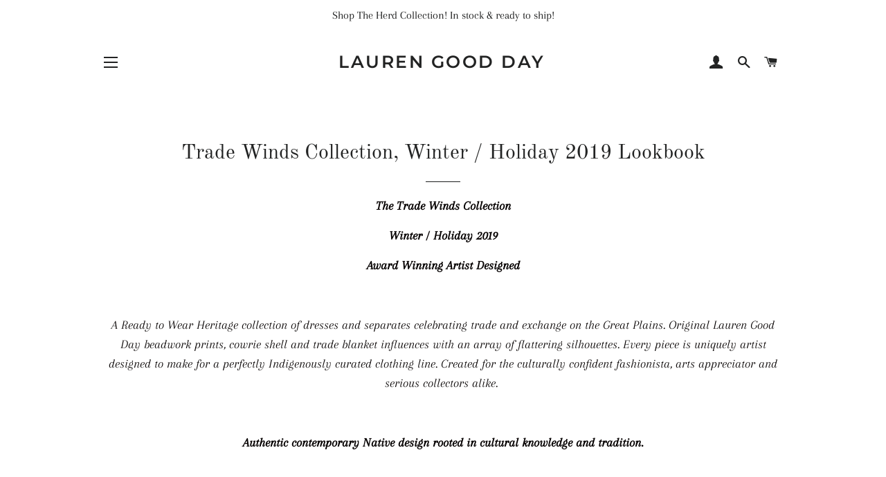

--- FILE ---
content_type: text/html; charset=UTF-8
request_url: https://cozygallery.addons.business/apousr/gallery/modal/14017?shop=lauren-good-day.myshopify.com&width=1280
body_size: 1136
content:
<!DOCTYPE html>
<html>
<head>
    <link href="https://fonts.googleapis.com/css?family=Roboto" rel="stylesheet">

    <style> .fancybox-overlay { background: rgba(0, 0, 0, 0.50) !important; }.fancybox-nav { width: 25% !important; }.fancybox-title{text-align: center} </style>
    <style>
        @font-face{font-family:'DIN Neuzeit Grotesk';font-weight:300;font-style:normal;font-display:fallback;src:url(https://fonts.shopifycdn.com/din_neuzeit_grotesk/dinneuzeitgrotesk_n3.a0f3c74e63f622e59b916bd3ad28c501f51e0350.woff2?&hmac=64b95d2d58f002b800dba77ed444cd69d18f64d78e1078b847a58fab445eed54) format('woff2'),url(https://fonts.shopifycdn.com/din_neuzeit_grotesk/dinneuzeitgrotesk_n3.7652704516cc290a4e9a5e4108824e968ea40fa9.woff?&hmac=080313723a8efc712b906fce879ad614bb2a7d7c085b5584f8474b68d08f814f) format('woff')}  .fancybox-caption__body {font-family: DIN Neuzeit Grotesk, sans-serif !important;}
    </style>     <script type="text/javascript" src="https://cdnjs.cloudflare.com/ajax/libs/jquery/3.6.0/jquery.min.js"></script>

    <link rel="stylesheet" href="https://cdnjs.cloudflare.com/ajax/libs/fancybox/2.1.7/css/jquery.fancybox.min.css">
    <script type="text/javascript"
            src="https://cdnjs.cloudflare.com/ajax/libs/fancybox/2.1.7/js/jquery.fancybox.min.js"></script>
    <script type="text/javascript" src="//cdnjs.cloudflare.com/ajax/libs/jquery.touchswipe/1.6.4/jquery.touchSwipe.min.js"></script>

</head>

<body class="cozy-light-box">

<script>    function runMyScript(e){if("openLbxChild"==e.data.msg){var t=e.data.images;var a=$("head"),s=1,n=(e.data.gal_id,e.data.shop_id,e.data.store_name),i=e.data.cz_user_custom_css;"reve-custom-homes"!=n&&"weareyesmyth"!=n||(s=0),$.fancybox(t,{openEffect:"elastic",closeEffect:"elastic",afterClose:function(){var e;e="close-lbx-fancy-iframe",window.parent.postMessage(e,"*")},afterShow:function(){""!=this.link&&$(".fancybox-image").wrap($("<a />",{href:this.link,target:this.target})),$(".fancybox-wrap").swipe({swipe:function(e,t){"left"===t||"up"===t?$.fancybox.prev(t):$.fancybox.next(t)}})},helpers:{title:{type:"outside"}},padding:s}),"the-ultimate-party-shop-ltd"==n&&a.append('<style type="text/css">.fancybox-nav span { visibility: visible !important;}</style>'),a.append('<style type="text/css">'+i+"</style>")}}window.addEventListener?window.addEventListener("message",runMyScript,!1):window.attachEvent("onmessage",runMyScript);
</script>
</body>
</html>
